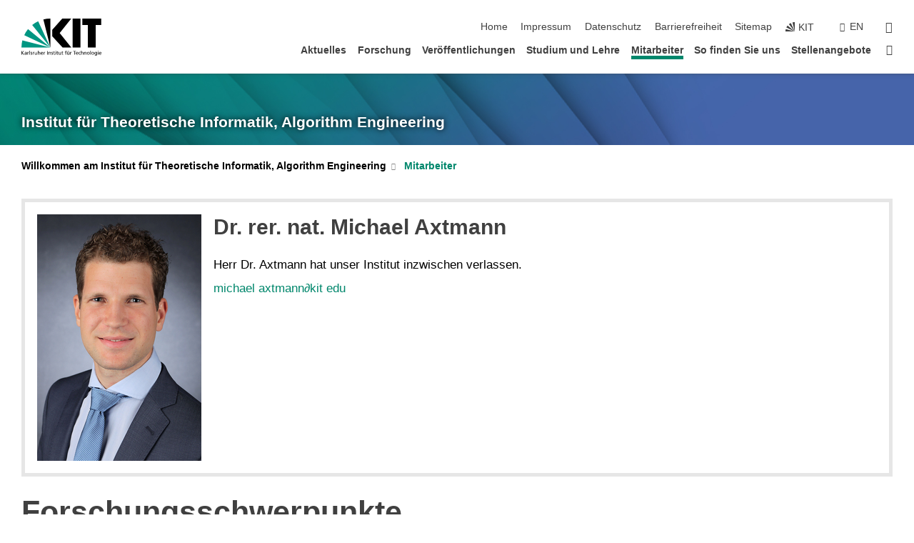

--- FILE ---
content_type: text/css;charset=UTF-8
request_url: https://ae.iti.kit.edu/1473.php
body_size: 114
content:

/*  */
/* 
*/
.kit-publications-year-title.kit-publications-title-level-1 {
    line-height: 35px;
    font-size: 1.35em;
}

/* Table as grid */
#div_4590 table {
    text-align: center;
}
#div_4590 thead {
    display: none;
}
#div_4590 tr {
    display: inline-block;
    max-width: 380px;
    margin: 10px;
    background: #f2f2f2;
    border-radius: 0px 15px 0px 15px;
    vertical-align: top;
    padding: 10px;
    text-align: left;
}
#div_4590 td {
    display: block;
    padding: 5px;
}
#div_4590 td img {
    margin: 0 auto;
    display: block;
}

/* News-Bilder */
figure.shadow {
    max-height: 220px;
    overflow: hidden;
}

/* News-Überschrift auf Archiv-Seite */
#table_4832 > caption {
    display:none;
}

/* Weniger Zeilenumbrüche im Titel auf Startseite */
.stage-slider .swiper-slide .h1.underline {
    font-size: 4.5rem;
    font-weight: 300;
}


/* Bilder in Teaser-Boxen füllen ganze Höhe */
.service-tile figure.shadow {
  max-height: 100% !important;
}
/*  */